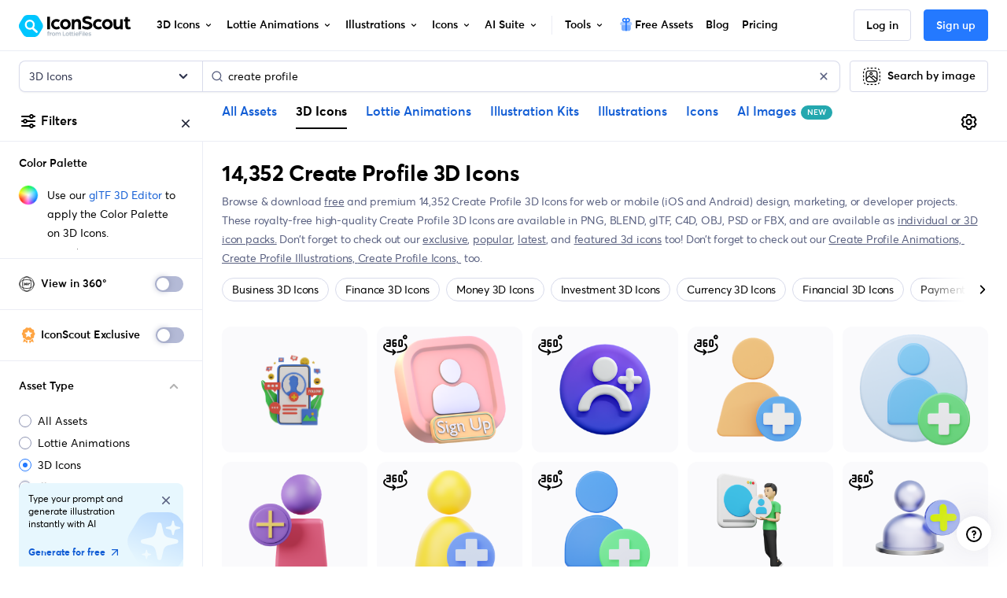

--- FILE ---
content_type: text/javascript
request_url: https://cdna.iconscout.com/6fe763b.modern.js
body_size: -337
content:
(window.webpackJsonp=window.webpackJsonp||[]).push([[665],{1100:function(e,c,n){"use strict";n.r(c),c.default=n.p+"0ce037259ce11757cdfee5fa8ee6378f.lottie"}}]);
